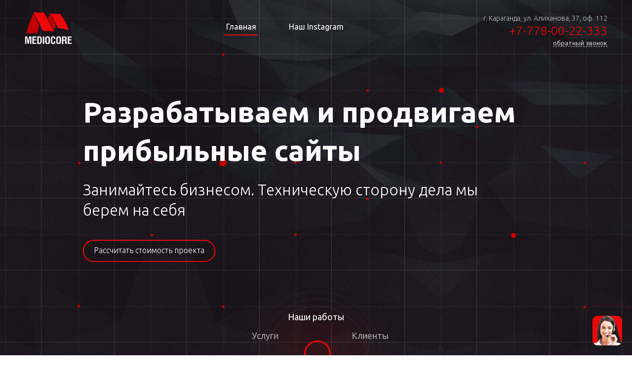

--- FILE ---
content_type: text/html; charset=utf-8
request_url: https://medio.kz/
body_size: 8027
content:
		<!DOCTYPE html><html lang="ru-RU"><head><meta charset="utf-8"><meta name="viewport" content="width=device-width, initial-scale=1"><meta name="theme-color" content="#ec0708"><meta name="msapplication-navbutton-color" content="#ec0708"><meta content="true" name="HandheldFriendly"><meta content="yes" name="apple-mobile-web-app-capable"><meta http-equiv="X-UA-Compatible" content="IE=edge,chrome=1"><title>Разработка сайтов в Караганде - интернет-магазины, корпоративные сайты</title><meta name="keywords" content=""><meta name="description" content="Создаём эффективные сайты и интернет-магазины с окупаемостью за месяц. С дальнейшим ведением и поддержкой."><link rel="alternate" type="application/rss+xml" title="Mediocore" href="https://medio.kz/rss/"><link rel="stylesheet" href="/wa-data/public/blog/themes/medio/css/style.css?v1.0.84"><link rel="stylesheet" href="/wa-data/public/blog/themes/medio/dev.css?v1.0.84"><link rel="stylesheet" href="https://fonts.googleapis.com/css?family=Ubuntu:300,700,400&subset=cyrillic"><script type="text/javascript" src="https://ajax.googleapis.com/ajax/libs/jquery/1.8.1/jquery.min.js"></script><link rel="stylesheet" href="https://cdnjs.cloudflare.com/ajax/libs/fancybox/3.0.47/jquery.fancybox.min.css" /><script src="https://cdnjs.cloudflare.com/ajax/libs/fancybox/3.0.47/jquery.fancybox.min.js"></script><!--[if lt IE 9]><script src="http://html5shiv.googlecode.com/svn/trunk/html5.js"></script><![endif]--><!-- next & prev links -->

    <style></style>    <script type="text/javascript"> (function (d, w, c) { (w[c] = w[c] || []).push(function() { try { w.yaCounter44501863 = new Ya.Metrika({ id:44501863, clickmap:true, trackLinks:true, accurateTrackBounce:true, webvisor:true, trackHash:true }); } catch(e) { } }); var n = d.getElementsByTagName("script")[0], s = d.createElement("script"), f = function () { n.parentNode.insertBefore(s, n); }; s.type = "text/javascript"; s.async = true; s.src = "https://mc.yandex.ru/metrika/watch.js"; if (w.opera == "[object Opera]") { d.addEventListener("DOMContentLoaded", f, false); } else { f(); } })(document, window, "yandex_metrika_callbacks"); </script><script type="text/javascript">
(function(i,s,o,g,r,a,m){i['GoogleAnalyticsObject']=r;i[r]=i[r]||function(){
(i[r].q=i[r].q||[]).push(arguments)},i[r].l=1*new Date();a=s.createElement(o),
m=s.getElementsByTagName(o)[0];a.async=1;a.src=g;m.parentNode.insertBefore(a,m)
})(window,document,'script','//www.google-analytics.com/analytics.js','ga');
ga('create', 'UA-42004448-11', 'auto');
ga('send', 'pageview');

</script></head><body>	<div class="header landing">
				<div class="parallax">
			<ul id="scene">
			  <li class="layer layer-bg" data-depth="0.30"></li>
			  <li class="layer layer-grid2" data-depth="0.60"></li>
			  <li class="layer layer-grid1" data-depth="0.80"></li>
			  <li class="layer layer-dots" data-depth="0.95"></li>
			</ul>
		</div>
				<div class="container">
			<div class="top-menu">
				<div class="mobile-menu"></div>
				<a href="/" class="logo"><img src="/wa-data/public/blog/themes/medio/img/logo.png" alt="Mediocore - разработка сайтов"></a>
				<div class="menu">
				<div class="closew"></div>
				<ul>
																									<li class="selected"><a href="/">Главная</a></li>
															<li><a href="https://www.instagram.com/top.kaz/" target="_blank">Наш Instagram</a></li>
				</ul>
				</div>
				<div class="phone">
					<ul class="mobile-phone">
						<li><a href="tel:+7-778-00-22-333">Позвонить</a></li>
						<li><a href="#" class="show-window" id="callback">Заказать звонок</a></li>
					</ul>
					<div>г. Караганда, ул. Алиханова, 37, оф. 112</div>
					<div class="ph">+7-778-00-22-333</div>
					<span class="dashed show-window" id="callback">обратный звонок</span>
				</div>
				<div class="clear"></div>
			</div>
						<div class="slides">
				<div class="items container">
				    <div class="container">
    					<div class="item">
    					    <h1>Разрабатываем и продвигаем прибыльные сайты</h1>
    					    <h2>Занимайтесь бизнесом. Техническую сторону дела мы берем на себя</h2>
    					    <!--
    						<h1>РАЗРАБОТКА САЙТОВ В КАРАГАНДЕ</h1>
    						<h2>под ключ, с гарантией на все работы</h2>
    						-->
    						<a href="#" class="button show-window" id="newproject">Рассчитать стоимость проекта</a>
    					</div>
					</div>
				</div>
			</div>
			<div class="page-nav">
				<div class="rounds"></div>
				<a href="#uslugi-scr" class="arrow-down"></a>
				<div class="menu">
					<span class="fir"><a href="#uslugi-scr">Услуги</a></span>
					<span class="sec"><a href="#works-scr">Наши работы</a></span>
					<span class="thir"><a href="#clients-scr">Клиенты</a></span>
				</div>
			</div>
					</div>
	</div>
		<div class="body" itemscope itemtype="http://schema.org/WebPage"><div class="screen" id="uslugi-scr"><div class="container"><h2 class="title">Наши услуги</h2><div><div class="col"><img src="/wa-data/public/blog/themes/medio/img/icon-web.png" alt="Разработка сайтов"><h3>Разработка сайтов</h3><div class="line"></div><p>Разработка сайтов любого типа, объема и функционала.</p><a href="#" class="button small white show-window" id="callback">Заказать</a></div><div class="col"><img src="/wa-data/public/blog/themes/medio/img/icon-shop.png" alt="Разработка интернет-магазинов"><h3>Разработка интернет-магазинов</h3><div class="line"></div><p>Витрина товаров с возможностью заказа и оплатой онлайн</p><a href="#" class="button small white show-window" id="callback">Заказать</a></div><div class="col"><img src="/wa-data/public/blog/themes/medio/img/icon-land.png" alt="Разработка landing-page"><h3>Разработка landing&#8209;page</h3><div class="line"></div><p>Сайт нацеленный на продажу конкретных услуг или товаров</p><a href="#" class="button small white show-window" id="callback">Заказать</a></div><div class="col"><img src="/wa-data/public/blog/themes/medio/img/icon-adapt.png" alt="Адаптивная верстка"><h3>Адаптивная верстка</h3><div class="line"></div><p>Разработка сайтов для всех типов мобильных устройств</p><a href="#" class="button small white show-window" id="callback">Заказать</a></div><div class="clear"></div></div></div></div>


<div class="screen" id="works-scr">
<div class="container">

			<h2 class="title">Наши работы</h2>
			
	<div class="portfolio">

<div id="post-stream" role="main" class="lazyloading" itemscope itemtype="http://schema.org/Blog"> 
    <a name="page_1"></a>

                    <div class="col" id="post-13" itemprop="blogPosts" itemscope itemtype="http://schema.org/BlogPosting">
	<div class="item">
	<a href="https://medio.kz/kolmiko-izotericheskie-tovary/" itemprop="url">
				<div class="thumb">
			<div class='mainpic_block'>
    <img src='https://medio.kz/wa-data/public/blog/data/mainpic/post-13-original.jpg' class='mainpic_img' width='' alt="" title="">
</div>

			<div class="link">Посмотреть</div>
		</div>
		<div class="name">Kolmiko - изотерические товары</div>
		<div class="info">Разработка интернет-магазина</div>
	</a>
	</div>
</div>
<div class="col" id="post-12" itemprop="blogPosts" itemscope itemtype="http://schema.org/BlogPosting">
	<div class="item">
	<a href="https://medio.kz/coffee61-kofe-i-kofemashiny/" itemprop="url">
				<div class="thumb">
			<div class='mainpic_block'>
    <img src='https://medio.kz/wa-data/public/blog/data/mainpic/post-12-original.jpg' class='mainpic_img' width='' alt="" title="">
</div>

			<div class="link">Посмотреть</div>
		</div>
		<div class="name">Coffee61 - кофе и кофемашины</div>
		<div class="info">Разработка интернет-магазина</div>
	</a>
	</div>
</div>
<div class="col" id="post-11" itemprop="blogPosts" itemscope itemtype="http://schema.org/BlogPosting">
	<div class="item site adapt landing">
	<a href="https://medio.kz/profinvest-stroitelnaya-kompaniya/" itemprop="url">
				<div class="thumb">
			<div class='mainpic_block'>
    <img src='https://medio.kz/wa-data/public/blog/data/mainpic/post-11-original.jpg' class='mainpic_img' width='' alt="" title="">
</div>

			<div class="link">Посмотреть</div>
		</div>
		<div class="name">Profinvest - строительная компания</div>
		<div class="info">Разработка сайта каталога</div>
	</a>
	</div>
</div>
<div class="col" id="post-10" itemprop="blogPosts" itemscope itemtype="http://schema.org/BlogPosting">
	<div class="item adapt site">
	<a href="https://medio.kz/gildiya-3s-sayt-kuznic/" itemprop="url">
				<div class="thumb">
			<div class='mainpic_block'>
    <img src='https://medio.kz/wa-data/public/blog/data/mainpic/post-10-original.jpg' class='mainpic_img' width='' alt="Гильдия 3S - кузница в Астане" title="">
</div>

			<div class="link">Посмотреть</div>
		</div>
		<div class="name">Гильдия 3S - кузница в Астане</div>
		<div class="info">Разработка корпоративного сайта</div>
	</a>
	</div>
</div>
<div class="col" id="post-9" itemprop="blogPosts" itemscope itemtype="http://schema.org/BlogPosting">
	<div class="item site adapt landing">
	<a href="https://medio.kz/citymall/" itemprop="url">
				<div class="thumb">
			<div class='mainpic_block'>
    <img src='https://medio.kz/wa-data/public/blog/data/mainpic/post-9-original.jpg' class='mainpic_img' width='' alt="CITYMALL - Торгово-развлекательный центр" title="CITYMALL - Торгово-развлекательный центр">
</div>

			<div class="link">Посмотреть</div>
		</div>
		<div class="name">CITYMALL - Торгово-развлекательный центр</div>
		<div class="info">Разработка дизайна портала</div>
	</a>
	</div>
</div>
<div class="col" id="post-8" itemprop="blogPosts" itemscope itemtype="http://schema.org/BlogPosting">
	<div class="item site adapt landing">
	<a href="https://medio.kz/nashepravo/" itemprop="url">
				<div class="thumb">
			<div class='mainpic_block'>
    <img src='https://medio.kz/wa-data/public/blog/data/mainpic/post-8-original.jpg' class='mainpic_img' width='' alt="НашеПраво - юридическая компания" title="НашеПраво - юридическая компания">
</div>

			<div class="link">Посмотреть</div>
		</div>
		<div class="name">НашеПраво - юридическая компания</div>
		<div class="info">Разработка корпоративного сайта</div>
	</a>
	</div>
</div>
<div class="col" id="post-7" itemprop="blogPosts" itemscope itemtype="http://schema.org/BlogPosting">
	<div class="item site adapt landing">
	<a href="https://medio.kz/megakids-detskiye-centry/" itemprop="url">
				<div class="thumb">
			<div class='mainpic_block'>
    <img src='https://medio.kz/wa-data/public/blog/data/mainpic/post-7-original.jpg' class='mainpic_img' width='' alt="Megakids - сеть детских центров" title="Megakids - сеть детских центров">
</div>

			<div class="link">Посмотреть</div>
		</div>
		<div class="name">Megakids - сеть детских центров</div>
		<div class="info">Разработка корпоративного сайта</div>
	</a>
	</div>
</div>
<div class="col" id="post-6" itemprop="blogPosts" itemscope itemtype="http://schema.org/BlogPosting">
	<div class="item site adapt shop">
	<a href="https://medio.kz/luidzhi-dostavka-pitstsy/" itemprop="url">
				   <img src="/wa-data/public/site/awardkz2.png" alt="Серебряный призер в премии AWARD.kz" class="awardkz">
				<div class="thumb">
			<div class='mainpic_block'>
    <img src='https://medio.kz/wa-data/public/blog/data/mainpic/post-6-original.jpg' class='mainpic_img' width='' alt="" title="">
</div>

			<div class="link">Посмотреть</div>
		</div>
		<div class="name">Луиджи - доставка пиццы</div>
		<div class="info">Разработка интернет-магазина</div>
	</a>
	</div>
</div>
<div class="col" id="post-4" itemprop="blogPosts" itemscope itemtype="http://schema.org/BlogPosting">
	<div class="item site landing shop adapt">
	<a href="https://medio.kz/sistema-tsifrovaya-tekhnika/" itemprop="url">
				<div class="thumb">
			<div class='mainpic_block'>
    <img src='https://medio.kz/wa-data/public/blog/data/mainpic/post-4-original.jpg' class='mainpic_img' width='' alt="Система - цифровая техника и сервисный центр" title="">
</div>

			<div class="link">Посмотреть</div>
		</div>
		<div class="name">Система - цифровая техника и сервисный центр</div>
		<div class="info">Разработка интернет-магазина</div>
	</a>
	</div>
</div>
<div class="col" id="post-2" itemprop="blogPosts" itemscope itemtype="http://schema.org/BlogPosting">
	<div class="item adapt shop site">
	<a href="https://medio.kz/dostavka-sushi-v-baku/" itemprop="url">
				<div class="thumb">
			<div class='mainpic_block'>
    <img src='https://medio.kz/wa-data/public/blog/data/mainpic/post-2-original.jpg' class='mainpic_img' width='' alt="Доставка суши в Баку" title="">
</div>

			<div class="link">Посмотреть</div>
		</div>
		<div class="name">Киото - доставка еды в Баку</div>
		<div class="info">Разработка интернет-магазина</div>
	</a>
	</div>
</div>
<div class="col" id="post-1" itemprop="blogPosts" itemscope itemtype="http://schema.org/BlogPosting">
	<div class="item adapt shop site design">
	<a href="https://medio.kz/sluzhba-dostavki-tsvetov/" itemprop="url">
				<div class="thumb">
			<div class='mainpic_block'>
    <img src='https://medio.kz/wa-data/public/blog/data/mainpic/post-1-original.jpg' class='mainpic_img' width='' alt="Арт-букет - доставка цветов" title="">
</div>

			<div class="link">Посмотреть</div>
		</div>
		<div class="name">Арт-букет - доставка цветов</div>
		<div class="info">Разработка интернет-магазина и брендинг</div>
	</a>
	</div>
</div>
<div class="col" id="post-3" itemprop="blogPosts" itemscope itemtype="http://schema.org/BlogPosting">
	<div class="item site adapt landing">
	<a href="https://medio.kz/set-svadebnykh-salonov/" itemprop="url">
				<div class="thumb">
			<div class='mainpic_block'>
    <img src='https://medio.kz/wa-data/public/blog/data/mainpic/post-3-original.jpg' class='mainpic_img' width='' alt="Сеть свадебных салонов" title="">
</div>

			<div class="link">Посмотреть</div>
		</div>
		<div class="name">АкОтау - свадебные салоны</div>
		<div class="info">Разработка сайта-каталога</div>
	</a>
	</div>
</div>
<div class="col" id="post-5" itemprop="blogPosts" itemscope itemtype="http://schema.org/BlogPosting">
	<div class="item shop site">
	<a href="https://medio.kz/cubemarket-cifrovaya-tehnika/" itemprop="url">
				<div class="thumb">
			<div class='mainpic_block'>
    <img src='https://medio.kz/wa-data/public/blog/data/mainpic/post-5-original.jpg' class='mainpic_img' width='' alt="" title="">
</div>

			<div class="link">Посмотреть</div>
		</div>
		<div class="name">Cubemarket - цифровая техника</div>
		<div class="info">Разработка интернет-магазина</div>
	</a>
	</div>
</div>

<div class="col" id="post-101" itemprop="blogPosts" itemscope="" itemtype="http://schema.org/BlogPosting">
	<div class="item site adapt">
	<a href="https://law-group.kz/" itemprop="url" target="_blank">
		<div class="thumb">
			<div class="mainpic_block">
    <img src="/wa-data/public/site/lawgroup.jpg" class="mainpic_img" alt="Law Group - юридическая компания">
    </div>
		<div class="link">Посмотреть</div>
		</div>
		<div class="name">Law Group - юридическая компания</div>
		<div class="info">Разработка корпоративного сайта</div>
	</a>
	</div>
</div>

<div class="col" id="post-102" itemprop="blogPosts" itemscope="" itemtype="http://schema.org/BlogPosting">
	<div class="item site landing adapt">
	<a href="http://carline09.kz/" itemprop="url" target="_blank">
		<div class="thumb">
			<div class="mainpic_block">
    <img src="/wa-data/public/site/carln.jpg" class="mainpic_img" alt="Carline - автодитейлинг">
    </div>
		<div class="link">Посмотреть</div>
		</div>
		<div class="name">Carline - автодитейлинг</div>
		<div class="info">Разработка landing page</div>
	</a>
	</div>
</div>

<div class="col" id="post-103" itemprop="blogPosts" itemscope="" itemtype="http://schema.org/BlogPosting">
	<div class="item shop adapt">
	<a href="http://sultanfood.az/" itemprop="url" target="_blank">
		<div class="thumb">
			<div class="mainpic_block">
    <img src="/wa-data/public/site/sultanfood1.jpg" class="mainpic_img" alt="Sultanfood - фастфуд в Баку">
    </div>
		<div class="link">Посмотреть</div>
		</div>
		<div class="name">Sultanfood - фастфуд в Баку</div>
		<div class="info">Разработка интернет-магазина</div>
	</a>
	</div>
</div>

<div class="col" id="post-104" itemprop="blogPosts" itemscope="" itemtype="http://schema.org/BlogPosting">
	<div class="item site">
	<a href="http://lingvo-abc.com/" itemprop="url" target="_blank">
		<div class="thumb">
			<div class="mainpic_block">
    <img src="/wa-data/public/site/lingvo1.jpg" class="mainpic_img" alt="Изучение иностранных языков">
    </div>
		<div class="link">Посмотреть</div>
		</div>
		<div class="name">Изучение иностранных языков</div>
		<div class="info">Разработка корпоративного сайта</div>
	</a>
	</div>
</div>

<div class="col" id="post-105" itemprop="blogPosts" itemscope="" itemtype="http://schema.org/BlogPosting">
	<div class="item site landing adapt">
	<a href="http://startupp.kz/" itemprop="url" target="_blank">
		<div class="thumb">
			<div class="mainpic_block">
    <img src="/wa-data/public/site/startup1.jpg" class="mainpic_img" alt="Startup - рекламное агентство">
    </div>
		<div class="link">Посмотреть</div>
		</div>
		<div class="name">Startup - рекламное агентство</div>
		<div class="info">Разработка сайта и landing-page</div>
	</a>
	</div>
</div>

<div class="col" id="post-106" itemprop="blogPosts" itemscope="" itemtype="http://schema.org/BlogPosting">
	<div class="item site">
	<a href="http://zhanarsu.kz/" itemprop="url" target="_blank">
		<div class="thumb">
			<div class="mainpic_block">
    <img src="/wa-data/public/site/kydyk1.jpg" class="mainpic_img" alt="Доставка питьевой воды">
    </div>
		<div class="link">Посмотреть</div>
		</div>
		<div class="name">Алтын Кудык - доставка питьевой воды</div>
		<div class="info">Разработка сайта-визитки</div>
	</a>
	</div>
</div>

<div class="col" id="post-200" itemprop="blogPosts" itemscope="" itemtype="http://schema.org/BlogPosting">
	<div class="item">
	<a href="#" itemprop="url" target="_blank" class="show-window" id="newproject">
		<div class="thumb">
			<div class="mainpic_block">
    <img src="/wa-data/public/site/plus.jpg" class="mainpic_img" alt="Заявка на проект">
    </div>
		<div class="link">Оставить заявку</div>
		</div>
		<div class="name">&nbsp;</div>
		<div class="info">&nbsp;</div>
	</a>
	</div>
</div>


<div class="clear"></div>

        
            <div class="pageless-wrapper" style="display:none;">
        
                    13 записей
        
        </div>
    	<div class="clear"></div>
</div>



</div>

</div>
</div><div class="screen" id="clients-scr"><div class="container"><h2 class="title">В числе клиентов</h2><div class="clients"><div class="item"><img src="/content/clients/aero.png" alt="Aero"><span>Дизайн рекламных материалов</span></div>
<div class="item"><img src="/content/clients/2gis.png" alt="2gis"><span>Дизайн рекламных материалов, наружней рекламы</span></div>
<div class="item"><img src="/content/clients/akmola.png" alt="Акимат Акмолинской бласти"><span>Дизайн сувенирной продукции для Акимата Акмолинской обл.</span></div>
<div class="item"><img src="/content/clients/vti.png" alt="АО ВТИ"><span>Разработка и наполнение интернет-магазина</span></div>
<div class="item"><img src="/content/clients/buket.png" alt="Арт-букет"><span>Разработка и сопровождение интернет-магазина</span></div>
<div class="item"><img src="/content/clients/kcell.png" alt="Kcell"><span>Разработка графики для сайта kcell.kz</span></div>
<div class="item"><img src="/content/clients/autobacs.png" alt="Autobacs"><span>Дизайн наружной рекламы</span></div></div></div></div><div class="clear"></div></div>	<div class="footer">
		<div class="container">
			<h2>Закажите расчет прямо сейчас!</h2>
			<a href="#" class="button show-window" id="newproject">Рассчитать стоимость проекта</a>
			<div class="phoneus">или позвоните по тел: <span style="white-space:nowrap">+7-778-00-22-333</span></div>
<div class="aboutus clear">
<p>Мы занимаемся разработкой сайтов в Караганде индивидуальные по своему исполнению - при создании сайтов учитываются маркетинговые, коммерческие, индивидуальные нишевые факторы, и конечно же, все пожелания клиента, оставляя за собой право корректировать их, в угоду прибыльности и эффективности web сайта.</p>
<p>Наша основная специализация - разработка интернет-магазинов в Караганде, при этом мы работаем с компаниями из любой точки мира. Мы разрабатывали сайты для клиентов из Азербайджана, Украины, Белоруссии, Германии, многих регионов России и конечно же Казахстана.</p>
<p>Если вы занимаетесь бизнесом и у вас нет разработанного сайта - то ваш бизнес работает не в полную силу, так как вы не используете потенциал интернета, а это сотни, тысячи потенциальных клиентов которые ищут ваши услуги в интернете. Но вы можете заказать разработку сайта в Караганде прямо сейчас, и вероятно, ваш сайт или интернет-магазин будет первым в вашей сфере в Караганде.</p>
<p>Но и не стоит забывать о продвижении сайта в Караганде, а также поддержке сайта. Без продвижения сайт не будет отображаться в первых строчках поисковых систем, и вашу компанию не найдут заинтересованные клиенты</p>
</div>
<div class="clear"></div>
			<div class="copyrights">
				<div class="fleft">Mediocore — разработка сайтов в Караганде<br>2017 © Все права защищены</div>
				<div class="fright">Мы открыты к общению: <a href="mailto:info@medio.kz">info@medio.kz</a> / +7-778-00-22-333<br>г. Караганда, ул. Алиханова, 37, оф. 112</div>
				<div class="clear"></div>
			</div>
		</div>
	</div><!-- MODAL WINDOWS -->
<div class="cd-popup newproject">
	<div class="popup">
		<div class="content">
			<p>Введите данные о Вашем проекте</p>
			
            <script charset="utf-8" type="text/javascript" src="//js.hsforms.net/forms/shell.js"></script>
            <script>
              hbspt.forms.create({
            	portalId: "5127345",
            	formId: "d840bfc2-e8f5-4f40-9016-c94fa8786071"
            });
            </script>
		</div>
		<a href="#" class="closew">Close</a>
	</div>
</div>

<div class="cd-popup callback">
	<div class="popup">
		<div class="content">
		    <p>Введите ваши данные</p>
		    
		    
			<!-- FORM SENDER -->
            <script>
              hbspt.forms.create({
            	portalId: "5127345",
            	formId: "135c0b9b-92cb-4191-b49a-18b1e41948de"
            });
            </script>
            <style>.hs-form-iframe { width:100%!important }</style>
			<!-- / FORM SENDER -->
		    
		    
		</div>
		<a href="#" class="closew">Close</a>
	</div>
</div>

<!-- mobile menu button -->
<div class="mobile-menu fixed"></div><script src="/wa-data/public/blog/themes/medio/js/script.js?v1.0.84"></script>

<!-- Google tag (gtag.js) -->
<script async src="https://www.googletagmanager.com/gtag/js?id=G-HEBT5J683W"></script>
<script>
  window.dataLayer = window.dataLayer || [];
  function gtag(){ dataLayer.push(arguments); }
  gtag('js', new Date());

  gtag('config', 'G-HEBT5J683W');
</script><link href="https://connect.proto.kz/wa-apps/shop/plugins/connect/css/wcaPlugin.css" rel="stylesheet">
<div class="wca-body pos-right square-btn link-style-2 link-radius-3 wca-widget-loaded" id="connect-widget" style="">
    <div class="wca-screen-bg" style="background-color:#000"></div>
    <div class="wca-btn">
        <div class="wca-btn-bg">
            <div class="wca-ico wca-btn-icon">
                <div class="wca-btn-user-bg"><img src="https://connect.proto.kz/wa-apps/shop/plugins/connect/img/operator.png" alt="Связаться с нами"></div>
            </div>
            <div class="wca-ico wca-btn-close">
                <svg xmlns="http://www.w3.org/2000/svg" viewBox="0 0 241.171 241.171">
                    <path d="M138.138 120.754l99.118-98.576c4.752-4.704 4.752-12.319 0-17.011-4.74-4.704-12.439-4.704-17.179 0l-99.033 98.492-99.949-99.96c-4.74-4.752-12.439-4.752-17.179 0-4.74 4.764-4.74 12.475 0 17.227l99.876 99.888L3.555 220.497c-4.74 4.704-4.74 12.319 0 17.011 4.74 4.704 12.439 4.704 17.179 0l100.152-99.599 99.551 99.563c4.74 4.752 12.439 4.752 17.179 0 4.74-4.764 4.74-12.475 0-17.227l-99.478-99.491z"></path>
                </svg>
            </div>
        </div>
        <div class="wca-btn-hint hidden" style="display:none">
            <div class="wca-bold">Команда сайта</div>
            <div>Выберите удобный для вас способ связи и задайте вопрос</div>
            <div class="wca-btn-close">
                <svg viewBox="0 0 241.171 241.171">
                    <use x="0" y="0" xlink:href="#svg_close_icon"></use>
                </svg>
            </div>
        </div>
    </div>
    <div id="wca-to-top" class="hidden">
        <svg xmlns="http://www.w3.org/2000/svg" viewBox="0 0 64 64">
            <path d="M10.883 25.499c.514 0 1.028-.196 1.421-.589L30.109 7.104v54.782c0 1.109.898 2.011 2.011 2.011 1.111 0 2.011-.901 2.011-2.011V7.104L51.938 24.91c.393.393.907.589 1.422.589.514 0 1.028-.196 1.421-.589.786-.786.786-2.058 0-2.844L33.541.828c-.785-.785-2.058-.785-2.843 0L9.461 22.066c-.786.786-.786 2.058 0 2.844.393.392.907.589 1.422.589z"></path>
        </svg>
    </div>
    <div class="wca-modal" style="min-height: 0px;">
        <div class="wca-modal-header">
		<!--
            <div class="wca-modal-header-gradient">
                <div class="wca-h1">Здравствуйте</div>
                <div class="wca-p">Выберите удобный для вас способ связи и задайте вопрос</div>
            </div>
		-->
        </div>
        <div class="wca-modal-body">
            <div class="wca-modal-messengers">
                <a href="tel:+77780022333" class="wca-link wca-phn" data-wca-goal="call"><img src="https://connect.proto.kz/wa-apps/shop/plugins/connect/img/phn.svg" alt="Позвонить"><span>Позвонить</span><span class="wca-tooltip">+7-778-00-22-333</span></a>
                <a target="_blank" href="https://t.me/mediocore" class="wca-link wca-tgm" data-wca-goal="telegram"><img src="https://connect.proto.kz/wa-apps/shop/plugins/connect/img/tgm.svg" alt="Telegram"><span>Telegram</span></a>
                <a target="_blank" href="https://api.whatsapp.com/send?phone=77780022333&amp;text=Здравствуйте. Меня интересует разработка сайта" class="wca-link wca-wpp" data-wca-goal="whatsapp"><img src="https://connect.proto.kz/wa-apps/shop/plugins/connect/img/wpp.svg" alt="WhatsApp"><span>WhatsApp</span></a>
                <a target="_blank" href="https://www.instagram.com/top.kaz" class="wca-link wca-ig" data-wca-goal="instagram"><img src="https://connect.proto.kz/wa-apps/shop/plugins/connect/img/ig.svg" alt="Instagram"><span>Instagram</span></a>
                <a target="_blank" href="https://join.skype.com/invite/mnM3RssD4Pur" class="wca-link wca-skp" data-wca-goal="skype"><img src="https://connect.proto.kz/wa-apps/shop/plugins/connect/img/skp.svg" alt="Skype"><span>Skype</span></a>
                <a href="mailto:info@medio.kz" class="wca-link wca-eml" data-wca-goal="email"><img src="https://connect.proto.kz/wa-apps/shop/plugins/connect/img/eml.svg" alt="Написать email"><span class="wca-long">Написать email</span><span class="wca-short">Email</span></a>
            </div>
            <div class="wca-modal-manual">
                <a href="#" class="wca-link show-window" id="callback" data-wca-goal="btn-1">Заказать звонок</a>
            </div>
        </div>
        <div class="wca-chat-window">
            <div id="wca-chat-window-inner">
                <iframe frameborder="0" id="chatra__iframe" allowtransparency="true" title="Chatra live chat" allow="autoplay" src="https://chat.chatra.io/#hostId=wKyKSFkrhFxaNNHYs&amp;mode=frame&amp;clientId=Zm1l7OKWL72xRjVQh9u7y8k_TRfyT1Ra_Lq8AEmV&amp;lang=ru&amp;currentPage=https%3A%2F%2Fconnect.proto.kz%2F&amp;currentPageTitle=%D0%92%D0%B8%D0%B4%D0%B6%D0%B5%D1%82%20%D0%BC%D0%B5%D1%81%D1%81%D0%B5%D0%BD%D0%B4%D0%B6%D0%B5%D1%80%D0%BE%D0%B2%20%D0%BD%D0%BE%D0%B2%D0%BE%D0%B3%D0%BE%20%D0%BF%D0%BE%D0%BA%D0%BE%D0%BB%D0%B5%D0%BD%D0%B8%D1%8F&amp;prevPage=&amp;referrer=" class="chatra__iframe--mode-frame" style="width: 380px; height: 600px;"></iframe>
            </div>
            <div class="wca-btn-close">
                <svg viewBox="0 0 241.171 241.171">
                    <use x="0" y="0" xlink:href="#svg_close_icon"></use>
                </svg>
            </div>
        </div>
    </div>
    <div style="display:none">
        <svg xmlns="http://www.w3.org/2000/svg" viewBox="0 0 241.171 241.171">
            <g id="svg_close_icon">
                <path fill="#fff" d="M138.138 120.754l99.118-98.576c4.752-4.704 4.752-12.319 0-17.011-4.74-4.704-12.439-4.704-17.179 0l-99.033 98.492-99.949-99.96c-4.74-4.752-12.439-4.752-17.179 0-4.74 4.764-4.74 12.475 0 17.227l99.876 99.888L3.555 220.497c-4.74 4.704-4.74 12.319 0 17.011 4.74 4.704 12.439 4.704 17.179 0l100.152-99.599 99.551 99.563c4.74 4.752 12.439 4.752 17.179 0 4.74-4.764 4.74-12.475 0-17.227l-99.478-99.491z"></path>
            </g>
        </svg>
    </div>
</div>
<style>
    .wca-body,
    #wca_vk_modal {
        z-index: 99999999!important
    }
    /* <!-- Кнопка виджета --> */
    
    .wca-body .wca-btn:after,
    .wca-body .wca-btn:before {
        border-color: #ec0708
    }
    
    .wca-body .wca-btn-bg {
        background-color: #ec0708
    }
    
    .wca-body .wca-btn .wca-ico svg path {
        fill: #fff
    }
    /* <!-- Модальное окно --> */
    
    .wca-body .wca-modal .wca-modal-header {
        background-color: #ec0708
    }
    
    .wca-body .wca-modal .wca-modal-header {
        color: #FFFFFF
    }
    
    .wca-modal .wca-modal-header .wca-modal-header-gradient {
        background: none
    }
    /* <!-- Кнопка наверх --> */
    
    #wca-to-top {
        background-color: #000000
    }
    
    #wca-to-top svg {
        fill: #FFFFFF
    }
    
    .wca-body .wca-btn-user-bg {
        /*padding:5px*/
    }
    
    @media (max-width: 767.98px) {
        .wca-body.wca-widget-loaded {
            bottom: 45px
        }
    }
</style>
<script type="text/javascript" src="https://connect.proto.kz/wa-apps/shop/plugins/connect/js/wcaPlugin.js" async=""></script></body></html>

--- FILE ---
content_type: text/css
request_url: https://medio.kz/wa-data/public/blog/themes/medio/css/style.css?v1.0.84
body_size: 5804
content:
* {margin:0; padding:0;}
html,body,div,span,object,iframe,h1,h2,h3,h4,h5,h6,p,blockquote,pre,abbr,address,cite,code,del,dfn,em,img,ins,kbd,q,samp,small,strong,sub,sup,var,b,i,dl,dt,dd,ol,ul,li,fieldset,form,label,legend,table,caption,tbody,tfoot,thead,tr,th,td,article,aside,canvas,details,figcaption,figure,footer,header,hgroup,menu,nav,section,summary,time,mark,audio,video{margin:0;padding:0;border:0;outline:0;font-size:100%;vertical-align:baseline;background:transparent}body{line-height:1}article,aside,details,figcaption,figure,footer,header,hgroup,menu,nav,section{display:block}nav ul{list-style:none}blockquote,q{quotes:none}blockquote:before,blockquote:after,q:before,q:after{content:none}a{margin:0;padding:0;font-size:100%;vertical-align:baseline;background:transparent}ins{background-color:#ff9;color:#000;text-decoration:none}mark{background-color:#ff9;color:#000;font-style:italic;font-weight:bold}del{text-decoration:line-through}abbr[title],dfn[title]{border-bottom:1px dotted;cursor:help}table{border-collapse:collapse;border-spacing:0}hr{display:block;height:1px;border:0;border-top:1px solid #ccc;margin:1em 0;padding:0}input,select{vertical-align:middle}

/* MAIN TAGS */
* { font-family:"Ubuntu",sans-serif }
a { color:#ec0708; text-decoration:underline }
a.noline, a:hover { text-decoration:none; cursor:pointer }
strong, b { font-weight:bold }
em, i { font-style:italic }
select,input,textarea{border:1px solid #CECECE;display:block;width:100%;box-sizing:border-box;font-size:15px;height:33px;margin-bottom:15px;padding-left:10px}
textarea { height:auto; padding-top:10px; max-width:100% }
.header, .footer, .body { width:100%; color:#1C171D }
.container { width:1180px; padding:0 10px; margin:auto }

/* Universal TAGS */
.fleft { float:left }
.fright { float:right }
.hide { display:none }
.show { display:block }
.clear:before, .clear:after { content:""; display:table }
.clear:after { clear:both }
.col { float:left; width:25% }
.dashed { text-decoration:none; border-bottom:1px dashed; cursor:pointer }
.dashed:hover { border-bottom:1px dashed transparent }
/* IE6/7 support */ .clear { *zoom:1 }
.top-menu .menu li a, .button, .page-nav .menu a,
.portfolio *, .clients *, .top-menu .menu, .top-menu .menu *,
#work-post .controls,
.anm200{-ms-transition:all 200ms linear;-moz-transition:all 200ms linear;-o-transition:all 200ms linear;-webkit-transition:all 200ms linear;transition:all 200ms linear}

.button { display:inline-block; box-sizing:border-box; border-radius:22px; border:2px solid #ec0708; height:45px; padding:0 20px; line-height:39px; text-decoration:none; color:#1C171D; cursor:pointer }
.button.small { font-size:14px; line-height:27px; height:32px }
.button:hover, .button.selected { background-color:#ec0708; color:#fff }
.button.white { background:#d6d6d6; border-color:#fff; color:#fff; box-shadow:inset 0 1px 3px rgba(0,0,0,0.08), 0 1px 5px rgba(0,0,0,0.25); font-weight:bold; text-shadow:0 1px 1px rgba(0,0,0,0.2);  }
.button.white:hover { background:#fff; border-color:#ec0708; color:#ec0708; text-shadow:none }

/* --- HEADER --- */
.header { position:relative; background:#1e1c22 url(../img/head-bg.jpg) top center no-repeat; padding-bottom:25px }
.header.landing { height:700px; padding-bottom:0 }
.parallax, .header .slides { position:absolute; top:0; left:0; width:100%; height:100% }
.parallax { z-index:1; position:absolute; top:0; left:0; overflow:hidden }
.parallax, .parallax ul { width:100%; height:100% }
.parallax .layer { width:115%; height:115%; position:absolute; top:-5%!important; left:-5%!important }
.parallax .layer-bg { background:url(../img/head-bg.jpg) top center no-repeat; top:-1%!important; left:-1%!important; background-size:cover; }
.parallax .layer-grid1 { background:url(../img/grid.png) top center repeat; opacity:0.7 }
.parallax .layer-grid2 { background:url(../img/grid.png) top center repeat; opacity:0.3; margin-left:-72px; margin-top:-72px }
.parallax .layer-dots { background:url(../img/dots.png) top center no-repeat; margin-top:144px }

.top-menu { z-index:4; position:relative; padding-top:25px; text-align:center }
.top-menu .logo { float:left }
.top-menu .logo img { width:95px }
.top-menu .menu { display:inline-block; padding-top:6px }
.top-menu .menu li { float:left; padding:15px 30px; list-style:none }
.top-menu .menu li:last-child { padding-right:0 }
.top-menu .menu li a { text-decoration:none; color:#fff; font-size:16px; border-bottom:2px solid transparent; padding:0 3px;}
.top-menu .menu li a:hover,
.top-menu .menu li.selected a { border-bottom:2px solid #ec0708; padding-bottom:7px }
.top-menu .phone{float:right;text-align:right;font-size:14px;color:#bfbfbf;font-weight:300;line-height:25px}
.top-menu .phone .dashed{color:#fff;font-size:13px;opacity:.8;font-weight:400}
.top-menu .phone .ph{font-size:25px;color:#ec0708}
.header .slides { z-index:2; display:table; color:#fff }
.header .slides .items { display:table-cell; vertical-align:middle; text-align:center }
.header .slides h1 { font-size:66px; font-weight:bold }
.header .slides h2 { font-size:50px; font-weight:300; padding-top:10px }

.header .slides .items .item{text-align:left;width:80%;padding-left:10%}
.header .slides h1{font-size:58px;font-weight:700;line-height:1.35}
.header .slides h2{font-size:31px;font-weight:300;padding-top:20px;max-width:800px;line-height:1.35}

.header .slides .button { color:#fff; margin-top:40px; font-weight:300 }
.page-nav { z-index:3; position:absolute; bottom:0; left:0; width:100%; height:130px; text-align:center; background:url(../img/redround.png) center -23px no-repeat; overflow:hidden }
.page-nav .arrow-down, .page-nav .arrow-down:after, .page-nav .arrow-down:before { background:url(../img/arr-down.png) top center no-repeat; height:16px; width:25px; content:""; display:block }
.page-nav .arrow-down { display:block; background:url(../img/arr-down.png) top center no-repeat; height:38px; margin:auto; position:relative; cursor:pointer;
animation:blink 1.5s infinite }
.page-nav .arrow-down:before { position:absolute; top:11px; opacity:0.6; animation:blink 1.5s infinite; animation-delay:0.15s }
.page-nav .arrow-down:after { position:absolute; bottom:0px; opacity:0.3; animation:blink 1.5s infinite; animation-delay:0.3s }
@keyframes blink {
	from { background:url(../img/arr-down.png) top center no-repeat; opacity:1 }
	to { background:transparent; opacity:0 }
}
@keyframes blink1 {
	0% {opacity:1 }
	50% { opacity:0; width:250px; height:250px; top:5px; left:5px }
	100% { opacity:1 }
}
@keyframes blink2 {
	0% {opacity:1 }
	50% { opacity:0; width:220px; height:220px;top:20px; left:20px }
	100% { opacity:1 }
}
.page-nav .arrow-down:hover, .page-nav .arrow-down:hover:after, .page-nav .arrow-down:hover:before { animation:none }
.page-nav .rounds{position:absolute;top:0;left:50%;width:260px;height:260px;border:1px solid rgba(255,255,255,0.05);border-radius:50%;margin-left:-130px}
.page-nav .rounds:before, .page-nav .rounds:after { content:""; display:block; position:absolute; margin:auto; border:1px solid #fff; border-radius:50% }
.page-nav .rounds:before { width:230px; height:230px; top:15px; left:15px; border-color: rgba(255, 255, 255, 0.07); animation:blink1 1.5s infinite }
.page-nav .rounds:after { width:200px; height:200px; top:30px; left:30px; border-color: rgba(255, 255, 255, 0.1); animation:blink2 1.5s infinite; animation-delay:1.5s}
.page-nav .menu { margin-top:7px; width:260px; margin:auto; height:100%; position:relative }
.page-nav .menu span { display:block; position:absolute; top:43px }
.page-nav .menu span.fir { left:0 }
.page-nav .menu span.sec { top:5px; text-align:center; width:100% }
.page-nav .menu span.sec a { color:#fff }
.page-nav .menu span.thir { right:-17px }
.page-nav .menu a { color:#a3a3a3; font-size:18px; text-decoration:none }
.page-nav .menu span a:hover { color:#ec0708 }

/* --- BODY --- */
.screen { padding:60px 0 80px; box-shadow:0 15px 30px rgba(0,0,0,0.1) }
.screen .title { font-size:45px; font-weight:bold; line-height:50px; text-align:center; padding-bottom:70px }
#uslugi-scr { text-align:center; background:url(../img/grid1.png) top center repeat, url(../img/dots.png) center -360px no-repeat; padding:70px 0 100px }
#uslugi-scr .col img { width:100px; padding-bottom:25px }
#uslugi-scr .col h3 { height:48px; font-size:18px; font-weight:normal; line-height:22px; padding:0 20%; padding-bottom:15px }
#uslugi-scr .col p { font-size:14px; line-height:18px; font-weight:300; padding:0 10%; padding-bottom:23px }
#uslugi-scr .line { margin:auto; width:100px; height:2px; background:#c50000; margin-bottom:18px }

/* --- PORTFOLIO --- */
#works-scr .title { padding-bottom:40px }
.filters { text-align:center; padding-bottom:50px }
.filters .button { border-color:#fac4c4; margin:0 7px; font-weight:300; font-size:15px }
.filters .button:hover { border-color:#ec0708; background:#fff; color:#000 }
.filters .button.selected { border-color:#ec0708 }

.portfolio .col { margin-bottom:40px }
.portfolio .item { width:270px; margin:auto }
.portfolio .item a { display:block; text-decoration:none; color:#1C171D; position:relative; }
.portfolio .item.item-blur { opacity:0.2; transform:scale(0.8) }

.portfolio .item a:hover .thumb .link { top:0 }
.portfolio .item a:hover .name { color:#ec0708 }
.portfolio .item a:hover .thumb { background:#ec0708; transform:translateY(-5px); box-shadow:0 20px 25px rgba(0, 0, 0, 0.15) }
.portfolio a:hover .thumb img { opacity:0.2 }

.portfolio .item .awardkz { position:absolute;width:auto;height:auto;top:-15px;right:-15px;z-index:3 }	

.portfolio .thumb { overflow:hidden; margin-bottom:10px; line-height:0; position:relative }
.portfolio .thumb img { width:100% }
.portfolio .thumb .link{display:block;position:absolute;margin:auto;top:-150%;bottom:0;left:0;right:0;width:150px;height:30px;line-height:30px;border:2px solid #fff;border-radius:22px;text-align:center;color:#fff;font-weight:700}
.portfolio .thumb .link:hover { color:#ec0708; background:#fff }
.portfolio .name { font-size:14px; line-height:18px; font-weight:bold; padding-bottom:3px; white-space:nowrap; overflow:hidden; text-overflow:ellipsis }
.portfolio .info { font-size:13px; line-height:18px; color:#b7b7b7 }
/* --- CLIENTS --- */
#clients-scr .container {  }
.clients { height:80px; display:table }
.clients .owl-wrapper-outer, .clients .owl-wrapper { height:100% }
.clients .owl-item { height:100%; display:table }
.clients .item { display:table-cell; vertical-align:middle; overflow:hidden; position:relative; text-align:center; height:100%; padding:0 20px }
.clients .item img { max-height:75px; max-width:100%; opacity:0.7 }
.clients .item span { background:rgba(236,7,8,0.85); display:block; position:absolute; bottom:-150%; color:#fff; text-align:left; padding:0 20px; height:100%; padding-top:10px; box-sizing:border-box; font-size:14px; line-height:16px; opacity:0 }
.clients .item:hover img { opacity:0.3 }
.clients .item:hover span { bottom:0; opacity:1 }
.owl-theme .owl-controls .owl-buttons .owl-prev { display:none }
/* --- FOOTER --- */
.footer { background:#1e1c22 url(../img/note-bg.jpg) center no-repeat; padding-top:100px; padding-bottom:30px; color:#fff; text-align:center; background-size:cover }
.footer h2 { font-size:50px; line-height:60px; padding-bottom:35px; font-weight:300 }
.footer .button { color:#fff; font-weight:300 }
.footer .phoneus { padding-top:25px; color:#7c7782; font-size:15px; line-height:30px; font-weight:300 }
.footer .phoneus span { color:#fff; font-size:19px; padding-top:30px }
.copyrights { margin-top:40px; border-top:2px solid #1C171D; padding-top:25px; font-weight:300; font-size:14px; line-height:20px }
.footer .copyrights  { margin-top:60px; color:#7c7782; border-color:rgba(255,255,255,0.15) }
.copyrights .fleft { text-align:left }
.copyrights .fright { text-align:right }
.copyrights a { color:#7c7782 }
.aboutus p{font-size:14px;color:#a8a8a8;text-align:left;float:left;width:48%;margin:0 1%;margin-bottom:10px;line-height:18px}
.aboutus{margin-top:60px}

/* --- WORK PAGE --- */
#work-post {}
#work-post .work-title { padding-top:60px; padding-bottom:200px; text-align:center; color:#272727; position:relative; z-index:2; background-size:cover }
#work-post .work-body { margin-top:-172px; margin-bottom:35px; text-align:center; position:relative; z-index:3 }
#work-post .work-body img { max-width:95%; height:auto!important; }
#work-post .work-body p:first-child img, #work-post .work-body img.wrk {box-shadow:0 3px 50px rgba(0,0,0,0.15)}
#work-post .work-body h2{font-size:26px;line-height:31px;font-weight:400;padding-bottom:20px}
#work-post .work-body h3{font-size:21px;line-height:24px;font-weight:400;padding-bottom:15px}
#work-post .work-body p {padding-bottom:15px; font-size:15px; line-height:24px; font-weight:300}
#work-post .controls  { position:absolute; top:0; width:30%; background:rgba(0,0,0,0.5); color:#fff; opacity:0.3; height:37px; line-height:36px; font-size:15px; font-weight:300; cursor:pointer; overflow:hidden; text-overflow:ellipsis; white-space:nowrap; text-decoration:none; box-sizing:border-box }
#work-post .controls:hover { opacity:1 }
#work-post .controls span { background:url(../img/arrows-white.png) center no-repeat; width:9px; height:15px; background-size:cover; background-size:200% 100%; margin:10px 15px }
#work-post .prev-work {border-radius:0 0 5px 0; left:0; padding-right:10px }
#work-post .prev-work span { float:left; background-position:0 }
#work-post .next-work {border-radius:0 0 0 5px; right:0; padding-left:10px }
#work-post .next-work span { float:right; background-position:100% }

#work-post .about-proj { text-align:center; width:80%; margin:auto; padding:15px 0 0 }
#work-post .about-proj h1 { font-size:35px; line-height:40px; font-weight:bold; text-shadow:0 3px 3px rgba(0, 0, 0, 0.10) }
#work-post .about-proj img { max-width:100% }
#work-post .about-proj .more-descr { font-size:17px; line-height:24px; font-weight:300; padding:0 10% 40px; display:block; }
#work-post .about-proj .short-descr { margin-top:25px;font-weight:300;font-size:14px }
#work-post .about-proj .short-descr p {opacity:0.8}
#work-post .about-proj .short-descr:after { content:''; display:block; height:2px; width:12%; background:#fff; margin:auto; margin-bottom:15px; margin-top:25px }

/* --- POPUP --- */
.cd-popup{position:fixed;left:0;top:0;height:100%;width:100%;background-color:rgba(0,0,0,0.8);opacity:0;z-index:50;visibility:hidden;-webkit-transition:opacity .3s 0s,visibility 0 .3s;-moz-transition:opacity .3s 0s,visibility 0 .3s;transition:opacity .3s 0s,visibility 0 .3s}
.cd-popup.is-visible{opacity:1;visibility:visible;-webkit-transition:opacity .3s 0s,visibility 0 0;-moz-transition:opacity .3s 0s,visibility 0 0;transition:opacity .3s 0s,visibility 0 0}
.popup{position:relative;width:90%;max-width:400px;margin:4em auto;background:#FFF;border-radius:.25em .25em .4em .4em;text-align:center;box-shadow:0 0 20px rgba(0,0,0,0.2);-webkit-transform:translateY(-40px);-moz-transform:translateY(-40px);-ms-transform:translateY(-40px);-o-transform:translateY(-40px);transform:translateY(-40px);-webkit-backface-visibility:hidden;-webkit-transition-property:-webkit-transform;-moz-transition-property:-moz-transform;transition-property:transform;-webkit-transition-duration:.3s;-moz-transition-duration:.3s;transition-duration:.3s}
.popup .hidethis{display:inline-block;margin-bottom:15px;font-size:14px;border-bottom:1px dotted;color:#FF5A5A;cursor:pointer}
.popup .content{padding:25px 20px 20px}
.popup p{padding-bottom:20px;font-size:17px;font-weight:300;line-height:24px}
.popup .cd-buttons:after{content:"";display:table;clear:both}
.popup .cd-buttons li{float:left;width:50%;list-style:none}
.popup .cd-buttons a{display:block;height:60px;line-height:60px;color:#FFF;text-decoration:none;-webkit-transition:background-color .2s;-moz-transition:background-color .2s;transition:background-color .2s}
.popup .cd-buttons a:hover{opacity:.7}
.popup .cd-buttons li:first-child a{background:#fc7169;border-radius:0 0 0 .25em}
.popup .cd-buttons li:last-child a{background:#b6bece;border-radius:0 0 .25em 0}
.popup .cd-buttons li.one{width:100%}
.popup .cd-buttons li.one a{background:#51C365;border-radius:0 0 .25em .25em}
@media all and (min-width: 1170px){ .popup { margin:8em auto } }
.closew{position:absolute;top:8px;right:8px;width:30px;height:30px;display:inline-block;overflow:hidden;text-indent:100%;color:transparent;white-space:nowrap}
.closew:hover{transform:scale(1.3)}
.closew:before,.closew:after{content:'';position:absolute;top:12px;width:14px;height:3px;background-color:#bbb}
.closew:before{-webkit-transform:rotate(45deg);-moz-transform:rotate(45deg);-ms-transform:rotate(45deg);-o-transform:rotate(45deg);transform:rotate(45deg);left:8px}
.closew:after{-webkit-transform:rotate(-45deg);-moz-transform:rotate(-45deg);-ms-transform:rotate(-45deg);-o-transform:rotate(-45deg);transform:rotate(-45deg);right:8px}
.is-visible .popup{-webkit-transform:translateY(0);-moz-transform:translateY(0);-ms-transform:translateY(0);-o-transform:translateY(0);transform:translateY(0)}
.admin-edit{display:block;position:fixed;top:250px;left:0;padding:10px;z-index:15;border-radius:0 5px 5px 0;background:#ee1600;font-weight:700;text-decoration:none;color:#fff;opacity:.7;font-size:13px;writing-mode:vertical-lr}

/* --- OWL CAROUSEL PLUGIN --- */
.owl-carousel .owl-wrapper:after{content:".";display:block;clear:both;visibility:hidden;line-height:0;height:0}.owl-carousel,.owl-carousel .owl-wrapper{display:none;position:relative}.owl-carousel{width:100%;-ms-touch-action:pan-y}.owl-carousel .owl-wrapper-outer{overflow:hidden;position:relative;width:100%}.owl-carousel .owl-wrapper-outer.autoHeight{-webkit-transition:height .5s ease-in-out;-moz-transition:height .5s ease-in-out;-ms-transition:height .5s ease-in-out;-o-transition:height .5s ease-in-out;transition:height .5s ease-in-out}.owl-carousel .owl-item{float:left}.owl-controls .owl-buttons div,.owl-controls .owl-page{cursor:pointer}.owl-controls{-webkit-user-select:none;-khtml-user-select:none;-moz-user-select:none;-ms-user-select:none;user-select:none;-webkit-tap-highlight-color:transparent}.grabbing{cursor:url(grabbing.png) 8 8,move}.owl-carousel .owl-item,.owl-carousel .owl-wrapper{-webkit-backface-visibility:hidden;-moz-backface-visibility:hidden;-ms-backface-visibility:hidden;-webkit-transform:translate3d(0,0,0);-moz-transform:translate3d(0,0,0);-ms-transform:translate3d(0,0,0)}
.owl-theme .owl-controls{margin-top:10px;text-align:center}.owl-theme .owl-controls .owl-buttons div{color:#FFF;display:inline-block;zoom:1;margin:5px;padding:3px 10px;font-size:12px;-webkit-border-radius:30px;-moz-border-radius:30px;border-radius:30px;background:#869791;filter:Alpha(Opacity=50);opacity:.5}.owl-theme .owl-controls.clickable .owl-buttons div:hover{filter:Alpha(Opacity=100);opacity:1;text-decoration:none}.owl-theme .owl-controls .owl-page{display:inline-block;zoom:1}.owl-theme .owl-controls .owl-page span{display:block;width:12px;height:12px;margin:5px 7px;filter:Alpha(Opacity=50);opacity:.5;-webkit-border-radius:20px;-moz-border-radius:20px;border-radius:20px;background:#869791}.owl-theme .owl-controls .owl-page.active span,.owl-theme .owl-controls.clickable .owl-page:hover span{filter:Alpha(Opacity=100);opacity:1}.owl-theme .owl-controls .owl-page span.owl-numbers{height:auto;width:auto;color:#FFF;padding:2px 10px;font-size:12px;-webkit-border-radius:30px;-moz-border-radius:30px;border-radius:30px}.owl-item.loading{min-height:150px;background:url(AjaxLoader.gif) center center no-repeat}

/* MOBILE */
.mobile-menu { display:none; float:left; width:35px; height:35px; margin-top:10px; background:url(../img/ico-menu.png) no-repeat; background-size:contain }
.mobile-menu.fixed { position:fixed; top:5px; left:4%; z-index:9; background:url(../img/ico-menu1.png) no-repeat; background-size:contain }
.top-menu .phone ul, .top-menu .menu .closew { display:none }
.top-menu .menu .closew:before, .top-menu .menu .closew:after { width:22px;}
.top-menu .menu .closew:before { left:0 }

@media all and (min-width:1340px){
	.container { width:1300px }
}
@media all and (max-width: 1220px){
	.container { width:980px }
	#uslugi-scr .col h3 { height:60px }
	#uslugi-scr .col p { padding:0 15% 23px }
	.portfolio .col { width:33.33% }
}
@media all and (max-width:1020px){
	.container { width:92%; padding:0 }
	.header { position:relative; z-index:10 }
	.col { float:none; width:100%; clear:both }
	.portfolio .col { width:50%; float:left; clear:none }
	.portfolio .item { width:90% }
	#uslugi-scr .col { text-align:left; margin-bottom:50px }
	#uslugi-scr .col img {	width:80px; float:left; margin-right:1.4em; padding-bottom:60px; margin-top:15px; }
	#uslugi-scr .col h3 { height:auto; padding:0; margin-bottom:15px; font-size:20px; font-weight:300; line-height:1.4 }
	#uslugi-scr .line { display:none }
	#uslugi-scr .col p { padding:0; padding-bottom:15px }
	#uslugi-scr { padding-bottom:0 }
	.button.white { background:#ECECEC; color:#585858; text-shadow:none; font-weight:300; font-size:16px }
	.screen { padding:50px 0 }
	.screen .title { font-size:34px; line-height:42px } 
	.screen .title {font-size:28px;line-height: 1.4;padding-bottom: 50px;}
	#works-scr .title { padding-bottom:30px }
	.filters { padding-bottom:20px }
	.filters .button { margin:0; margin-bottom:10px; font-size:14px }
	.footer { padding-top:50px }
	.footer .copyrights { margin-top:60px }
	.copyrights .fleft, .copyrights .fright { width:100%; float:none; text-align:center; margin-bottom:15px }
	.top-menu .menu { z-index:10; position:fixed; top:0; left:0; background:rgba(0,0,0,0); width:100%; height:100%; overflow:hidden; visibility:hidden; padding-top:35px }
	.top-menu .menu .closew { display:block }
	.top-menu .menu ul { margin-left:100%; width:100% }
	.top-menu .menu li { display:inline-block; float:none; width:90%; padding:15px 0; margin:5px 0; background:rgba(255, 255, 255, 0.15); border-radius:10px }
	.top-menu .menu.open { background:rgba(0,0,0,0.9); visibility:visible }
	.top-menu .menu.open ul { margin-left:0 }
	.top-menu .logo { float:none }
	.mobile-menu { display:block }
	.top-menu .phone { background: url(../img/ico-phone.png) no-repeat; width:30px; height:30px; background-size:contain; margin-top:12px; position:relative }
	.top-menu .phone span, .top-menu .phone div { display:none }
	.top-menu .phone ul { position:absolute; right:5px; top:40px; line-height:21px }
	.top-menu .phone ul li { text-align:right; list-style:none; margin-top:15px }
	.top-menu .phone ul li a { font-size:17px; color:#fff; padding:5px 15px; background:rgba(0,0,0,0.7); border-radius:10px; text-decoration:none; white-space:nowrap }
	#work-post .controls {width:50%; border-radius:0!important; opacity:0.6; font-size:13px}
	#work-post .about-proj {width:100%;}
	#work-post .about-proj .more-descr {padding: 0 0 40px;font-size:15px;line-height:1.55}
	#work-post .about-proj .short-descr:after {width:30%}
	#work-post .work-body img {max-width:100%}
	#work-post .about-proj h1 {font-size:25px; line-height:1.3}
    #work-post .work-body h2 {font-size:21px; line-height:24px}
    #work-post .work-body h3 {font-size:18px; line-height:21px}
}
@media all and (max-width:700px){
    .header .slides .items .item {width:90%;padding:0;margin:auto;/*text-align:center*/}
	.header .slides h1 { font-size:29px;line-height:1.3 }
	.header .slides h2 { font-size:17px;line-height:1.5}
	.header .slides .button { margin-top:30px; font-size:14px }
	.footer h2 { font-size:32px; line-height:1.35 }
	.parallax .layer-dots { margin-top:40px }
	.popup { margin-top:15px }
	.aboutus p { margin:5px 0; width:100%; font-size:13px; line-height:17px }
	.portfolio .item .awardkz { width:60px;position:absolute;height:auto;top:-8px;right:-8px;z-index:3 }
	.top-menu .logo img {width:70px}
	.top-menu {padding-top:15px}
	.page-nav {transform: scale(0.8) translateY(13%)}
	.parallax .layer-grid2 {opacity:0.2}
    .parallax .layer-grid1 {opacity:0.4}
}
@media all and (max-width:500px){
    .portfolio .col {width:47.5%}
	.portfolio .col:nth-child(2n) {margin-right:5%}
	.portfolio .item { width:100%; text-align:center }
}

--- FILE ---
content_type: text/css
request_url: https://medio.kz/wa-data/public/blog/themes/medio/dev.css?v1.0.84
body_size: 61
content:
.popup input[type="submit"] {
    color: #fff;
    background: #f30000;
    border-radius: 5px;
    border: 0;
    margin-bottom: 0;
    border-bottom: 3px solid #b50000;
}
.errormsg {
    color: red;
    font-size: 13px;
    margin-top: -10px;
    margin-bottom: 5px;
}

--- FILE ---
content_type: text/plain
request_url: https://www.google-analytics.com/j/collect?v=1&_v=j102&a=1252093559&t=pageview&_s=1&dl=https%3A%2F%2Fmedio.kz%2F&ul=en-us%40posix&dt=%D0%A0%D0%B0%D0%B7%D1%80%D0%B0%D0%B1%D0%BE%D1%82%D0%BA%D0%B0%20%D1%81%D0%B0%D0%B9%D1%82%D0%BE%D0%B2%20%D0%B2%20%D0%9A%D0%B0%D1%80%D0%B0%D0%B3%D0%B0%D0%BD%D0%B4%D0%B5%20-%20%D0%B8%D0%BD%D1%82%D0%B5%D1%80%D0%BD%D0%B5%D1%82-%D0%BC%D0%B0%D0%B3%D0%B0%D0%B7%D0%B8%D0%BD%D1%8B%2C%20%D0%BA%D0%BE%D1%80%D0%BF%D0%BE%D1%80%D0%B0%D1%82%D0%B8%D0%B2%D0%BD%D1%8B%D0%B5%20%D1%81%D0%B0%D0%B9%D1%82%D1%8B&sr=1280x720&vp=1280x720&_u=IEBAAEABAAAAACAAI~&jid=216914180&gjid=603431627&cid=1029524493.1768707927&tid=UA-42004448-11&_gid=1275694441.1768707927&_r=1&_slc=1&z=1946383300
body_size: -448
content:
2,cG-HEBT5J683W